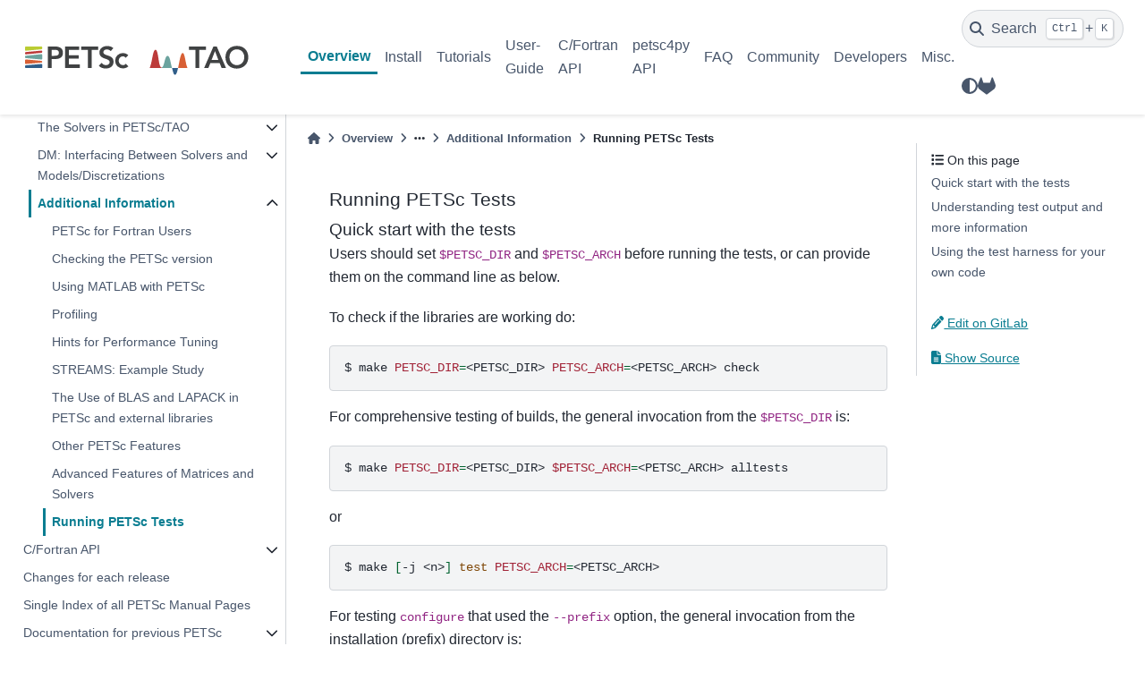

--- FILE ---
content_type: text/html; charset=utf-8
request_url: https://petsc.org/release/manual/tests/
body_size: 54116
content:

<!DOCTYPE html>


<html lang="en" data-content_root="../../" >

  <head>
    <meta charset="utf-8" />
    <meta name="viewport" content="width=device-width, initial-scale=1.0" /><meta name="viewport" content="width=device-width, initial-scale=1" />

    <title>Running PETSc Tests &#8212; PETSc 3.24.3 documentation</title>
  
  
  
  <script data-cfasync="false">
    document.documentElement.dataset.mode = localStorage.getItem("mode") || "";
    document.documentElement.dataset.theme = localStorage.getItem("theme") || "light";
  </script>
  
  <!-- Loaded before other Sphinx assets -->
  <link href="../../_static/styles/theme.css?digest=bd9e20870c6007c4c509" rel="stylesheet" />
<link href="../../_static/styles/bootstrap.css?digest=bd9e20870c6007c4c509" rel="stylesheet" />
<link href="../../_static/styles/pydata-sphinx-theme.css?digest=bd9e20870c6007c4c509" rel="stylesheet" />

  
  <link href="../../_static/vendor/fontawesome/6.5.1/css/all.min.css?digest=bd9e20870c6007c4c509" rel="stylesheet" />
  <link rel="preload" as="font" type="font/woff2" crossorigin href="../../_static/vendor/fontawesome/6.5.1/webfonts/fa-solid-900.woff2" />
<link rel="preload" as="font" type="font/woff2" crossorigin href="../../_static/vendor/fontawesome/6.5.1/webfonts/fa-brands-400.woff2" />
<link rel="preload" as="font" type="font/woff2" crossorigin href="../../_static/vendor/fontawesome/6.5.1/webfonts/fa-regular-400.woff2" />

    <link rel="stylesheet" type="text/css" href="../../_static/pygments.css?v=8f2a1f02" />
    <link rel="stylesheet" type="text/css" href="../../_static/copybutton.css?v=76b2166b" />
    <link rel="stylesheet" type="text/css" href="../../_static/sphinx-design.min.css?v=87e54e7c" />
    <link rel="stylesheet" type="text/css" href="https://cdn.jsdelivr.net/npm/katex@0.16.10/dist/katex.min.css" />
    <link rel="stylesheet" type="text/css" href="../../_static/katex-math.css?v=91adb8b6" />
    <link rel="stylesheet" type="text/css" href="../../_static/css/custom.css?v=dbe1606d" />
  
  <!-- Pre-loaded scripts that we'll load fully later -->
  <link rel="preload" as="script" href="../../_static/scripts/bootstrap.js?digest=bd9e20870c6007c4c509" />
<link rel="preload" as="script" href="../../_static/scripts/pydata-sphinx-theme.js?digest=bd9e20870c6007c4c509" />
  <script src="../../_static/vendor/fontawesome/6.5.1/js/all.min.js?digest=bd9e20870c6007c4c509"></script>

    <script src="../../_static/documentation_options.js?v=226c7242"></script>
    <script src="../../_static/doctools.js?v=9a2dae69"></script>
    <script src="../../_static/sphinx_highlight.js?v=dc90522c"></script>
    <script src="../../_static/clipboard.min.js?v=a7894cd8"></script>
    <script src="../../_static/copybutton.js?v=a56c686a"></script>
    <script src="../../_static/design-tabs.js?v=f930bc37"></script>
    <script src="../../_static/katex.min.js?v=be8ff15f"></script>
    <script src="../../_static/auto-render.min.js?v=ad136472"></script>
    <script src="../../_static/katex_autorenderer.js?v=bebc588a"></script>
    <script>DOCUMENTATION_OPTIONS.pagename = 'manual/tests';</script>
    <link rel="icon" href="../../_static/petsc_favicon.png"/>
    <link rel="index" title="Index" href="../../genindex/" />
    <link rel="search" title="Search" href="../../search/" />
    <link rel="next" title="C/Fortran API" href="../../manualpages/" />
    <link rel="prev" title="Advanced Features of Matrices and Solvers" href="../advanced/" />
  <meta name="viewport" content="width=device-width, initial-scale=1"/>
  <meta name="docsearch:language" content="en"/>
    <meta name="docbuild:last-update" content="2026-01-27T04:21:57-0600 (v3.24.3-28-g3e794851c7b0)"/>
  </head>
  
  
  <body data-bs-spy="scroll" data-bs-target=".bd-toc-nav" data-offset="180" data-bs-root-margin="0px 0px -60%" data-default-mode="">

  
  
  <a id="pst-skip-link" class="skip-link" href="#main-content">Skip to main content</a>
  
  <div id="pst-scroll-pixel-helper"></div>

  
  <button type="button" class="btn rounded-pill" id="pst-back-to-top">
    <i class="fa-solid fa-arrow-up"></i>
    Back to top
  </button>

  
  <input type="checkbox"
          class="sidebar-toggle"
          name="__primary"
          id="__primary"/>
  <label class="overlay overlay-primary" for="__primary"></label>
  
  <input type="checkbox"
          class="sidebar-toggle"
          name="__secondary"
          id="__secondary"/>
  <label class="overlay overlay-secondary" for="__secondary"></label>
  
  <div class="search-button__wrapper">
    <div class="search-button__overlay"></div>
    <div class="search-button__search-container">
<form class="bd-search d-flex align-items-center"
      action="../../search/"
      method="get">
  <i class="fa-solid fa-magnifying-glass"></i>
  <input type="search"
         class="form-control"
         name="q"
         id="search-input"
         placeholder="Search the docs ..."
         aria-label="Search the docs ..."
         autocomplete="off"
         autocorrect="off"
         autocapitalize="off"
         spellcheck="false"/>
  <span class="search-button__kbd-shortcut"><kbd class="kbd-shortcut__modifier">Ctrl</kbd>+<kbd>K</kbd></span>
</form></div>
  </div>

  <header>
  
    <div class="bd-header navbar navbar-expand-lg bd-navbar">
<div class="bd-header__inner bd-page-width">
  <label class="sidebar-toggle primary-toggle" for="__primary">
    <span class="fa-solid fa-bars"></span>
  </label>
  
  
  <div class="col-lg-3 navbar-header-items__start">
    
      <div class="navbar-item">

  

<a class="navbar-brand logo" href="../../">
  
  
  
  
  
    
    
      
    
    
    <img src="../../_static/PETSc-TAO_RGB.svg" class="logo__image only-light" alt="PETSc 3.24.3 documentation - Home"/>
    <script>document.write(`<img src="../../_static/PETSc-TAO_RGB_white.svg" class="logo__image only-dark" alt="PETSc 3.24.3 documentation - Home"/>`);</script>
  
  
</a></div>
    
  </div>
  
  <div class="col-lg-9 navbar-header-items">
    
    <div class="me-auto navbar-header-items__center">
      
        <div class="navbar-item">
<nav class="navbar-nav">
  <ul class="bd-navbar-elements navbar-nav">
    
                    <li class="nav-item current active">
                      <a class="nav-link nav-internal" href="../../overview/">
                        Overview
                      </a>
                    </li>
                

                    <li class="nav-item">
                      <a class="nav-link nav-internal" href="../../install/">
                        Install
                      </a>
                    </li>
                

                    <li class="nav-item">
                      <a class="nav-link nav-internal" href="../../tutorials/">
                        Tutorials
                      </a>
                    </li>
                

                    <li class="nav-item">
                      <a class="nav-link nav-internal" href="../">
                        User-Guide
                      </a>
                    </li>
                

                    <li class="nav-item">
                      <a class="nav-link nav-internal" href="../../manualpages/">
                        C/Fortran API
                      </a>
                    </li>
                

                    <li class="nav-item">
                      <a class="nav-link nav-internal" href="../../petsc4py/">
                        petsc4py API
                      </a>
                    </li>
                

                    <li class="nav-item">
                      <a class="nav-link nav-internal" href="../../faq/">
                        FAQ
                      </a>
                    </li>
                

                    <li class="nav-item">
                      <a class="nav-link nav-internal" href="../../community/">
                        Community
                      </a>
                    </li>
                

                    <li class="nav-item">
                      <a class="nav-link nav-internal" href="../../developers/">
                        Developers
                      </a>
                    </li>
                

                    <li class="nav-item">
                      <a class="nav-link nav-internal" href="../../miscellaneous/">
                        Misc.
                      </a>
                    </li>
                
  </ul>
</nav></div>
      
    </div>
    
    
    <div class="navbar-header-items__end">
      
        <div class="navbar-item navbar-persistent--container">
          

 <script>
 document.write(`
   <button class="btn navbar-btn search-button-field search-button__button" title="Search" aria-label="Search" data-bs-placement="bottom" data-bs-toggle="tooltip">
    <i class="fa-solid fa-magnifying-glass"></i>
    <span class="search-button__default-text">Search</span>
    <span class="search-button__kbd-shortcut"><kbd class="kbd-shortcut__modifier">Ctrl</kbd>+<kbd class="kbd-shortcut__modifier">K</kbd></span>
   </button>
 `);
 </script>
        </div>
      
      
        <div class="navbar-item">

<script>
document.write(`
  <button class="btn btn-sm navbar-btn theme-switch-button" title="light/dark" aria-label="light/dark" data-bs-placement="bottom" data-bs-toggle="tooltip">
    <span class="theme-switch nav-link" data-mode="light"><i class="fa-solid fa-sun fa-lg"></i></span>
    <span class="theme-switch nav-link" data-mode="dark"><i class="fa-solid fa-moon fa-lg"></i></span>
    <span class="theme-switch nav-link" data-mode="auto"><i class="fa-solid fa-circle-half-stroke fa-lg"></i></span>
  </button>
`);
</script></div>
      
        <div class="navbar-item"><ul class="navbar-icon-links navbar-nav"
    aria-label="Icon Links">
        <li class="nav-item">
          
          
          
          
          
          
          
          
          <a href="https://gitlab.com/petsc/petsc" title="GitLab" class="nav-link" rel="noopener" target="_blank" data-bs-toggle="tooltip" data-bs-placement="bottom"><span><i class="fab fa-gitlab fa-lg" aria-hidden="true"></i></span>
            <span class="sr-only">GitLab</span></a>
        </li>
</ul></div>
      
    </div>
    
  </div>
  
  
    <div class="navbar-persistent--mobile">

 <script>
 document.write(`
   <button class="btn navbar-btn search-button-field search-button__button" title="Search" aria-label="Search" data-bs-placement="bottom" data-bs-toggle="tooltip">
    <i class="fa-solid fa-magnifying-glass"></i>
    <span class="search-button__default-text">Search</span>
    <span class="search-button__kbd-shortcut"><kbd class="kbd-shortcut__modifier">Ctrl</kbd>+<kbd class="kbd-shortcut__modifier">K</kbd></span>
   </button>
 `);
 </script>
    </div>
  

  
    <label class="sidebar-toggle secondary-toggle" for="__secondary" tabindex="0">
      <span class="fa-solid fa-outdent"></span>
    </label>
  
</div>

    </div>
  
  </header>

  <div class="bd-container">
    <div class="bd-container__inner bd-page-width">
      
      
      
      <div class="bd-sidebar-primary bd-sidebar">
        

  
  <div class="sidebar-header-items sidebar-primary__section">
    
    
      <div class="sidebar-header-items__center">
        
          <div class="navbar-item">
<nav class="navbar-nav">
  <ul class="bd-navbar-elements navbar-nav">
    
                    <li class="nav-item current active">
                      <a class="nav-link nav-internal" href="../../overview/">
                        Overview
                      </a>
                    </li>
                

                    <li class="nav-item">
                      <a class="nav-link nav-internal" href="../../install/">
                        Install
                      </a>
                    </li>
                

                    <li class="nav-item">
                      <a class="nav-link nav-internal" href="../../tutorials/">
                        Tutorials
                      </a>
                    </li>
                

                    <li class="nav-item">
                      <a class="nav-link nav-internal" href="../">
                        User-Guide
                      </a>
                    </li>
                

                    <li class="nav-item">
                      <a class="nav-link nav-internal" href="../../manualpages/">
                        C/Fortran API
                      </a>
                    </li>
                

                    <li class="nav-item">
                      <a class="nav-link nav-internal" href="../../petsc4py/">
                        petsc4py API
                      </a>
                    </li>
                

                    <li class="nav-item">
                      <a class="nav-link nav-internal" href="../../faq/">
                        FAQ
                      </a>
                    </li>
                

                    <li class="nav-item">
                      <a class="nav-link nav-internal" href="../../community/">
                        Community
                      </a>
                    </li>
                

                    <li class="nav-item">
                      <a class="nav-link nav-internal" href="../../developers/">
                        Developers
                      </a>
                    </li>
                

                    <li class="nav-item">
                      <a class="nav-link nav-internal" href="../../miscellaneous/">
                        Misc.
                      </a>
                    </li>
                
  </ul>
</nav></div>
        
      </div>
    
    
    
      <div class="sidebar-header-items__end">
        
          <div class="navbar-item">

<script>
document.write(`
  <button class="btn btn-sm navbar-btn theme-switch-button" title="light/dark" aria-label="light/dark" data-bs-placement="bottom" data-bs-toggle="tooltip">
    <span class="theme-switch nav-link" data-mode="light"><i class="fa-solid fa-sun fa-lg"></i></span>
    <span class="theme-switch nav-link" data-mode="dark"><i class="fa-solid fa-moon fa-lg"></i></span>
    <span class="theme-switch nav-link" data-mode="auto"><i class="fa-solid fa-circle-half-stroke fa-lg"></i></span>
  </button>
`);
</script></div>
        
          <div class="navbar-item"><ul class="navbar-icon-links navbar-nav"
    aria-label="Icon Links">
        <li class="nav-item">
          
          
          
          
          
          
          
          
          <a href="https://gitlab.com/petsc/petsc" title="GitLab" class="nav-link" rel="noopener" target="_blank" data-bs-toggle="tooltip" data-bs-placement="bottom"><span><i class="fab fa-gitlab fa-lg" aria-hidden="true"></i></span>
            <span class="sr-only">GitLab</span></a>
        </li>
</ul></div>
        
      </div>
    
  </div>
  
    <div class="sidebar-primary-items__start sidebar-primary__section">
        <div class="sidebar-primary-item">
<nav class="bd-docs-nav bd-links"
     aria-label="Section Navigation">
  <p class="bd-links__title" role="heading" aria-level="1">Section Navigation</p>
  <div class="bd-toc-item navbar-nav"><ul class="current nav bd-sidenav">
<li class="toctree-l1"><a class="reference internal" href="../../overview/nutshell/">PETSc in a nutshell</a></li>
<li class="toctree-l1"><a class="reference internal" href="../../overview/features/">Supported Systems</a></li>

<li class="toctree-l1"><a class="reference internal" href="../../overview/gpu_roadmap/">GPU Support Roadmap</a></li>
<li class="toctree-l1"><a class="reference internal" href="../../overview/vector_table/">Summary of Vector Types Available In PETSc</a></li>
<li class="toctree-l1"><a class="reference internal" href="../../overview/matrix_table/">Summary of Matrix Types Available In PETSc</a></li>
<li class="toctree-l1"><a class="reference internal" href="../../overview/linear_solve_table/">Summary of Sparse Linear Solvers Available In PETSc</a></li>
<li class="toctree-l1"><a class="reference internal" href="../../overview/nonlinear_solve_table/">Summary of Nonlinear Solvers Available In PETSc</a></li>
<li class="toctree-l1"><a class="reference internal" href="../../overview/integrator_table/">Summary of Time Integrators Available In PETSc</a></li>
<li class="toctree-l1"><a class="reference internal" href="../../overview/tao_solve_table/">Summary of Tao Solvers</a></li>
<li class="toctree-l1"><a class="reference internal" href="../../overview/discrete_table/">Summary of Discretization Management Systems</a></li>
<li class="toctree-l1"><a class="reference internal" href="../../overview/plex_transform_table/">Summary of Unstructured Mesh Transformations</a></li>
<li class="toctree-l1 current active has-children"><a class="reference internal" href="../">User-Guide</a><input checked="" class="toctree-checkbox" id="toctree-checkbox-1" name="toctree-checkbox-1" type="checkbox"/><label class="toctree-toggle" for="toctree-checkbox-1"><i class="fa-solid fa-chevron-down"></i></label><ul class="current">
<li class="toctree-l2 has-children"><a class="reference internal" href="../introduction/">Introduction to PETSc</a><input class="toctree-checkbox" id="toctree-checkbox-2" name="toctree-checkbox-2" type="checkbox"/><label class="toctree-toggle" for="toctree-checkbox-2"><i class="fa-solid fa-chevron-down"></i></label><ul>
<li class="toctree-l3"><a class="reference internal" href="../about_this_manual/">About This Manual</a></li>
<li class="toctree-l3"><a class="reference internal" href="../getting_started/">Getting Started</a></li>






</ul>
</li>
<li class="toctree-l2 has-children"><a class="reference internal" href="../programming/">The Solvers in PETSc/TAO</a><input class="toctree-checkbox" id="toctree-checkbox-3" name="toctree-checkbox-3" type="checkbox"/><label class="toctree-toggle" for="toctree-checkbox-3"><i class="fa-solid fa-chevron-down"></i></label><ul>
<li class="toctree-l3"><a class="reference internal" href="../vec/">Vectors and Parallel Data</a></li>

<li class="toctree-l3"><a class="reference internal" href="../mat/">Matrices</a></li>
<li class="toctree-l3"><a class="reference internal" href="../ksp/">KSP: Linear System Solvers</a></li>
<li class="toctree-l3"><a class="reference internal" href="../snes/">SNES: Nonlinear Solvers</a></li>
<li class="toctree-l3"><a class="reference internal" href="../ts/">TS: Scalable ODE and DAE Solvers</a></li>

<li class="toctree-l3"><a class="reference internal" href="../tao/">TAO: Optimization Solvers</a></li>
<li class="toctree-l3"><a class="reference internal" href="../regressor/">PetscRegressor: Regression Solvers</a></li>
</ul>
</li>
<li class="toctree-l2 has-children"><a class="reference internal" href="../dm/">DM: Interfacing Between Solvers and Models/Discretizations</a><input class="toctree-checkbox" id="toctree-checkbox-4" name="toctree-checkbox-4" type="checkbox"/><label class="toctree-toggle" for="toctree-checkbox-4"><i class="fa-solid fa-chevron-down"></i></label><ul>
<li class="toctree-l3"><a class="reference internal" href="../dmbase/">DM Basics</a></li>
<li class="toctree-l3"><a class="reference internal" href="../section/">PetscSection: Connecting Grids to Data</a></li>
<li class="toctree-l3"><a class="reference internal" href="../dmplex/">DMPlex: Unstructured Grids</a></li>
<li class="toctree-l3"><a class="reference internal" href="../dmstag/">DMSTAG: Staggered, Structured Grid</a></li>
<li class="toctree-l3"><a class="reference internal" href="../dmnetwork/">Networks</a></li>
<li class="toctree-l3"><a class="reference internal" href="../dt/">PetscDT: Discretization Technology in PETSc</a></li>
<li class="toctree-l3"><a class="reference internal" href="../fe/">PetscFE: Finite Element Infrastructure in PETSc</a></li>
</ul>
</li>
<li class="toctree-l2 current active has-children"><a class="reference internal" href="../additional/">Additional Information</a><input checked="" class="toctree-checkbox" id="toctree-checkbox-5" name="toctree-checkbox-5" type="checkbox"/><label class="toctree-toggle" for="toctree-checkbox-5"><i class="fa-solid fa-chevron-down"></i></label><ul class="current">
<li class="toctree-l3"><a class="reference internal" href="../fortran/">PETSc for Fortran Users</a></li>
<li class="toctree-l3"><a class="reference internal" href="../versionchecking/">Checking the PETSc version</a></li>
<li class="toctree-l3"><a class="reference internal" href="../matlab/">Using MATLAB with PETSc</a></li>
<li class="toctree-l3"><a class="reference internal" href="../profiling/">Profiling</a></li>
<li class="toctree-l3"><a class="reference internal" href="../performance/">Hints for Performance Tuning</a></li>
<li class="toctree-l3"><a class="reference internal" href="../streams/">STREAMS: Example Study</a></li>
<li class="toctree-l3"><a class="reference internal" href="../blas-lapack/">The Use of BLAS and LAPACK in PETSc and external libraries</a></li>
<li class="toctree-l3"><a class="reference internal" href="../other/">Other PETSc Features</a></li>

<li class="toctree-l3"><a class="reference internal" href="../advanced/">Advanced Features of Matrices and Solvers</a></li>
<li class="toctree-l3 current active"><a class="current reference internal" href="#">Running PETSc Tests</a></li>
</ul>
</li>
</ul>
</li>
<li class="toctree-l1 has-children"><a class="reference internal" href="../../manualpages/">C/Fortran API</a><input class="toctree-checkbox" id="toctree-checkbox-6" name="toctree-checkbox-6" type="checkbox"/><label class="toctree-toggle" for="toctree-checkbox-6"><i class="fa-solid fa-chevron-down"></i></label><ul>
<li class="toctree-l2 has-children"><a class="reference internal" href="../../manualpages/Vector/">Vectors and Index Sets</a><input class="toctree-checkbox" id="toctree-checkbox-7" name="toctree-checkbox-7" type="checkbox"/><label class="toctree-toggle" for="toctree-checkbox-7"><i class="fa-solid fa-chevron-down"></i></label><ul>
<li class="toctree-l3"><a class="reference internal" href="../../manualpages/Vec/">Vector Operations (Vec)</a></li>
<li class="toctree-l3"><a class="reference internal" href="../../manualpages/IS/">Index sets (IS)</a></li>
</ul>
</li>
<li class="toctree-l2 has-children"><a class="reference internal" href="../../manualpages/Matrix/">Matrices and Matrix Operations</a><input class="toctree-checkbox" id="toctree-checkbox-8" name="toctree-checkbox-8" type="checkbox"/><label class="toctree-toggle" for="toctree-checkbox-8"><i class="fa-solid fa-chevron-down"></i></label><ul>
<li class="toctree-l3"><a class="reference internal" href="../../manualpages/Mat/">Matrix Operations (Mat)</a></li>
<li class="toctree-l3"><a class="reference internal" href="../../manualpages/MatGraphOperations/">Matrix colorings (MatColoring), orderings (MatOrdering), partitionings (MatPartitioning), and coarsening (MatCoarsen)</a></li>
<li class="toctree-l3"><a class="reference internal" href="../../manualpages/MatFD/">Finite difference computation of Jacobians (MatFD)</a></li>
</ul>
</li>
<li class="toctree-l2 has-children"><a class="reference internal" href="../../manualpages/DataLayout/">Data Layout and Communication</a><input class="toctree-checkbox" id="toctree-checkbox-9" name="toctree-checkbox-9" type="checkbox"/><label class="toctree-toggle" for="toctree-checkbox-9"><i class="fa-solid fa-chevron-down"></i></label><ul>
<li class="toctree-l3"><a class="reference internal" href="../../manualpages/PetscSF/">Star Forest Communication (PetscSF)</a></li>
<li class="toctree-l3"><a class="reference internal" href="../../manualpages/PetscSection/">Section Data Layout (PetscSection)</a></li>
<li class="toctree-l3"><a class="reference internal" href="../../manualpages/AO/">Application Orderings (AO)</a></li>
</ul>
</li>
<li class="toctree-l2 has-children"><a class="reference internal" href="../../manualpages/DataManagement/">Data Management between Vec and Mat, and Distributed Mesh Data Structures</a><input class="toctree-checkbox" id="toctree-checkbox-10" name="toctree-checkbox-10" type="checkbox"/><label class="toctree-toggle" for="toctree-checkbox-10"><i class="fa-solid fa-chevron-down"></i></label><ul>
<li class="toctree-l3"><a class="reference internal" href="../../manualpages/DM/">Data Management (DM)</a></li>
<li class="toctree-l3"><a class="reference internal" href="../../manualpages/DMDA/">Structured Grids (DMDA)</a></li>
<li class="toctree-l3"><a class="reference internal" href="../../manualpages/DMStag/">Staggered, Structured Grids (DMSTAG)</a></li>
<li class="toctree-l3"><a class="reference internal" href="../../manualpages/DMPlex/">Unstructured Grids and Cell Complexes (DMPLEX)</a></li>
<li class="toctree-l3"><a class="reference internal" href="../../manualpages/DMNetwork/">Graphs and Networks (DMNETWORK)</a></li>
<li class="toctree-l3"><a class="reference internal" href="../../manualpages/DMForest/">A Forest of Trees and Structured Adaptive Refinement (DMFOREST)</a></li>
<li class="toctree-l3"><a class="reference internal" href="../../manualpages/DMPatch/">Sequences of parallel mesh patches (DMPATCH)</a></li>
<li class="toctree-l3"><a class="reference internal" href="../../manualpages/DMSwarm/">Particle Discretizations (DMSWARM)</a></li>
<li class="toctree-l3"><a class="reference internal" href="../../manualpages/DMMOAB/">MOAB Mesh Representation (DMMOAB)</a></li>
<li class="toctree-l3"><a class="reference internal" href="../../manualpages/DMLabel/">Selecting Parts of Meshes (DMLabel)</a></li>
<li class="toctree-l3"><a class="reference internal" href="../../manualpages/DMPRODUCT/">Tensor products of meshes (DMRODUCT)</a></li>
<li class="toctree-l3"><a class="reference internal" href="../../manualpages/DMComposite/">DMComposite</a></li>
</ul>
</li>
<li class="toctree-l2 has-children"><a class="reference internal" href="../../manualpages/Discretization/">Discretization and Function Spaces</a><input class="toctree-checkbox" id="toctree-checkbox-11" name="toctree-checkbox-11" type="checkbox"/><label class="toctree-toggle" for="toctree-checkbox-11"><i class="fa-solid fa-chevron-down"></i></label><ul>
<li class="toctree-l3"><a class="reference internal" href="../../manualpages/DT/">Discretization Technology and Quadrature (DT)</a></li>
<li class="toctree-l3"><a class="reference internal" href="../../manualpages/SPACE/">Function Spaces (PetscSpace)</a></li>
<li class="toctree-l3"><a class="reference internal" href="../../manualpages/DUALSPACE/">Dual Spaces (PetscDualSpace)</a></li>
<li class="toctree-l3"><a class="reference internal" href="../../manualpages/FE/">Finite Elements (PetscFE)</a></li>
<li class="toctree-l3"><a class="reference internal" href="../../manualpages/FV/">Finite Volumes (PetscFV)</a></li>
<li class="toctree-l3"><a class="reference internal" href="../../manualpages/PF/">Defining your own mathematical functions (PF)</a></li>
<li class="toctree-l3"><a class="reference internal" href="../../manualpages/LANDAU/">Landau Collision Operator</a></li>
</ul>
</li>
<li class="toctree-l2 has-children"><a class="reference internal" href="../../manualpages/LinearSolvers/">Linear Solvers and Preconditioners</a><input class="toctree-checkbox" id="toctree-checkbox-12" name="toctree-checkbox-12" type="checkbox"/><label class="toctree-toggle" for="toctree-checkbox-12"><i class="fa-solid fa-chevron-down"></i></label><ul>
<li class="toctree-l3"><a class="reference internal" href="../../manualpages/KSP/">Linear Solvers and Krylov Methods (KSP)</a></li>
<li class="toctree-l3"><a class="reference internal" href="../../manualpages/PC/">Preconditioners (PC)</a></li>
</ul>
</li>
<li class="toctree-l2 has-children"><a class="reference internal" href="../../manualpages/NonlinearSolvers/">Nonlinear Solvers</a><input class="toctree-checkbox" id="toctree-checkbox-13" name="toctree-checkbox-13" type="checkbox"/><label class="toctree-toggle" for="toctree-checkbox-13"><i class="fa-solid fa-chevron-down"></i></label><ul>
<li class="toctree-l3"><a class="reference internal" href="../../manualpages/SNES/">Nonlinear Solvers (SNES)</a></li>
<li class="toctree-l3"><a class="reference internal" href="../../manualpages/SNESFAS/">Full Approximation Scheme (FAS) nonlinear multigrid</a></li>
</ul>
</li>
<li class="toctree-l2 has-children"><a class="reference internal" href="../../manualpages/Timestepping/">Forward and Adjoint Timestepping</a><input class="toctree-checkbox" id="toctree-checkbox-14" name="toctree-checkbox-14" type="checkbox"/><label class="toctree-toggle" for="toctree-checkbox-14"><i class="fa-solid fa-chevron-down"></i></label><ul>
<li class="toctree-l3"><a class="reference internal" href="../../manualpages/TS/">Time Stepping ODE and DAE Solvers (TS)</a></li>
<li class="toctree-l3"><a class="reference internal" href="../../manualpages/Sensitivity/">Sensitivity Analysis for ODE and DAE</a></li>
<li class="toctree-l3"><a class="reference internal" href="../../manualpages/Characteristic/">Semi-Lagrangian Solves using the Method of Characteristics</a></li>
</ul>
</li>
<li class="toctree-l2 has-children"><a class="reference internal" href="../../manualpages/Optimization/">Optimization</a><input class="toctree-checkbox" id="toctree-checkbox-15" name="toctree-checkbox-15" type="checkbox"/><label class="toctree-toggle" for="toctree-checkbox-15"><i class="fa-solid fa-chevron-down"></i></label><ul>
<li class="toctree-l3"><a class="reference internal" href="../../manualpages/Tao/">Optimization Solvers (Tao)</a></li>
<li class="toctree-l3"><a class="reference internal" href="../../manualpages/TaoLineSearch/">Optimization Line Search (TaoLineSearch)</a></li>
</ul>
</li>
<li class="toctree-l2 has-children"><a class="reference internal" href="../../manualpages/MachineLearning/">Machine Learning</a><input class="toctree-checkbox" id="toctree-checkbox-16" name="toctree-checkbox-16" type="checkbox"/><label class="toctree-toggle" for="toctree-checkbox-16"><i class="fa-solid fa-chevron-down"></i></label><ul>
<li class="toctree-l3"><a class="reference internal" href="../../manualpages/PetscRegressor/">Regression Analysis and Classification (PetscRegressor)</a></li>
</ul>
</li>
<li class="toctree-l2 has-children"><a class="reference internal" href="../../manualpages/Visualization/">Graphics and Visualization</a><input class="toctree-checkbox" id="toctree-checkbox-17" name="toctree-checkbox-17" type="checkbox"/><label class="toctree-toggle" for="toctree-checkbox-17"><i class="fa-solid fa-chevron-down"></i></label><ul>
<li class="toctree-l3"><a class="reference internal" href="../../manualpages/Draw/">Graphics (Draw)</a></li>
<li class="toctree-l3"><a class="reference internal" href="../../manualpages/Viewer/">Viewing Objects (Viewer)</a></li>
</ul>
</li>
<li class="toctree-l2 has-children"><a class="reference internal" href="../../manualpages/System/">System Routines, Profiling, Data Structures</a><input class="toctree-checkbox" id="toctree-checkbox-18" name="toctree-checkbox-18" type="checkbox"/><label class="toctree-toggle" for="toctree-checkbox-18"><i class="fa-solid fa-chevron-down"></i></label><ul>
<li class="toctree-l3"><a class="reference internal" href="../../manualpages/Sys/">PETSc Options, IO, and System Utilities</a></li>
<li class="toctree-l3"><a class="reference internal" href="../../manualpages/PetscH/">Hash Tables</a></li>
<li class="toctree-l3"><a class="reference internal" href="../../manualpages/Log/">Profiling and Logging</a></li>
<li class="toctree-l3"><a class="reference internal" href="../../manualpages/Device/">Device</a></li>
<li class="toctree-l3"><a class="reference internal" href="../../manualpages/Matlab/">Matlab</a></li>
<li class="toctree-l3"><a class="reference internal" href="../../manualpages/Bag/">Bag</a></li>
<li class="toctree-l3"><a class="reference internal" href="../../manualpages/BM/">Benchmarks (BM)</a></li>
</ul>
</li>
<li class="toctree-l2"><a class="reference internal" href="../../changes/">Changes for each release</a></li>
<li class="toctree-l2"><a class="reference internal" href="../../manualpages/singleindex/">Single Index of all PETSc Manual Pages</a></li>
</ul>
</li>
<li class="toctree-l1"><a class="reference internal" href="../../changes/">Changes for each release</a></li>
<li class="toctree-l1"><a class="reference internal" href="../../manualpages/singleindex/">Single Index of all PETSc Manual Pages</a></li>
<li class="toctree-l1 has-children"><a class="reference internal" href="../../overview/previous_release_docs/">Documentation for previous PETSc releases</a><input class="toctree-checkbox" id="toctree-checkbox-19" name="toctree-checkbox-19" type="checkbox"/><label class="toctree-toggle" for="toctree-checkbox-19"><i class="fa-solid fa-chevron-down"></i></label><ul>
<li class="toctree-l2"><a class="reference external" href="https://web.cels.anl.gov/projects/petsc/vault/petsc-3.23/docs"> 3.23</a></li>
<li class="toctree-l2"><a class="reference external" href="https://web.cels.anl.gov/projects/petsc/vault/petsc-3.22/docs"> 3.22</a></li>
<li class="toctree-l2"><a class="reference external" href="https://web.cels.anl.gov/projects/petsc/vault/petsc-3.21/docs"> 3.21</a></li>
<li class="toctree-l2"><a class="reference external" href="https://web.cels.anl.gov/projects/petsc/vault/petsc-3.20/docs"> 3.20</a></li>
<li class="toctree-l2"><a class="reference external" href="https://web.cels.anl.gov/projects/petsc/vault/petsc-3.19/docs"> 3.19</a></li>
<li class="toctree-l2"><a class="reference external" href="https://web.cels.anl.gov/projects/petsc/vault/petsc-3.18/docs"> 3.18</a></li>
<li class="toctree-l2"><a class="reference external" href="https://web.cels.anl.gov/projects/petsc/vault/petsc-3.17/docs"> 3.17</a></li>
<li class="toctree-l2"><a class="reference external" href="https://web.cels.anl.gov/projects/petsc/vault/petsc-3.16/docs"> 3.16</a></li>
<li class="toctree-l2"><a class="reference external" href="https://web.cels.anl.gov/projects/petsc/vault/petsc-3.15/docs"> 3.15</a></li>
<li class="toctree-l2"><a class="reference external" href="https://web.cels.anl.gov/projects/petsc/vault/petsc-3.14/docs"> 3.14</a></li>
<li class="toctree-l2"><a class="reference external" href="https://web.cels.anl.gov/projects/petsc/vault/petsc-3.13/docs"> 3.13</a></li>
<li class="toctree-l2"><a class="reference external" href="https://web.cels.anl.gov/projects/petsc/vault/petsc-3.12/docs"> 3.12</a></li>
<li class="toctree-l2"><a class="reference external" href="https://web.cels.anl.gov/projects/petsc/vault/petsc-3.11/docs"> 3.11</a></li>
<li class="toctree-l2"><a class="reference external" href="https://web.cels.anl.gov/projects/petsc/vault/petsc-3.10/docs"> 3.10</a></li>
<li class="toctree-l2"><a class="reference external" href="https://web.cels.anl.gov/projects/petsc/vault/petsc-3.9/docs"> 3.9</a></li>
<li class="toctree-l2"><a class="reference external" href="https://web.cels.anl.gov/projects/petsc/vault/petsc-3.8/docs"> 3.8</a></li>
<li class="toctree-l2"><a class="reference external" href="https://web.cels.anl.gov/projects/petsc/vault/petsc-3.7/docs"> 3.7</a></li>
<li class="toctree-l2"><a class="reference external" href="https://web.cels.anl.gov/projects/petsc/vault/petsc-3.6/docs"> 3.6</a></li>
<li class="toctree-l2"><a class="reference external" href="https://web.cels.anl.gov/projects/petsc/vault/petsc-3.5/docs"> 3.5</a></li>
<li class="toctree-l2"><a class="reference external" href="https://web.cels.anl.gov/projects/petsc/vault/petsc-3.4/docs"> 3.4</a></li>
<li class="toctree-l2"><a class="reference external" href="https://web.cels.anl.gov/projects/petsc/vault/petsc-3.3/docs"> 3.3</a></li>
</ul>
</li>
</ul>
</div>
</nav></div>
    </div>
  
  
  <div class="sidebar-primary-items__end sidebar-primary__section">
  </div>
  
  <div id="rtd-footer-container"></div>


      </div>
      
      <main id="main-content" class="bd-main">
        
        
          <div class="bd-content">
            <div class="bd-article-container">
              
              <div class="bd-header-article">
<div class="header-article-items header-article__inner">
  
    <div class="header-article-items__start">
      
        <div class="header-article-item">





<nav aria-label="Breadcrumb">
  <ul class="bd-breadcrumbs">
    
    <li class="breadcrumb-item breadcrumb-home">
      <a href="../../" class="nav-link" aria-label="Home">
        <i class="fa-solid fa-home"></i>
      </a>
    </li>
    
    <li class="breadcrumb-item"><a href="../../overview/" class="nav-link">Overview</a></li>
    
    
    <li class="breadcrumb-item"><i class="fa-solid fa-ellipsis"></i></li>
    
    
    <li class="breadcrumb-item"><a href="../additional/" class="nav-link">Additional Information</a></li>
    
    <li class="breadcrumb-item active" aria-current="page">Running PETSc Tests</li>
  </ul>
</nav>
</div>
      
    </div>
  
  
</div>
</div>
              
              
              
                
<div id="searchbox"></div>
                <article class="bd-article">
                  
  <section class="tex2jax_ignore mathjax_ignore" id="running-petsc-tests">
<span id="sec-runningtests"></span><h1>Running PETSc Tests<a class="headerlink" href="#running-petsc-tests" title="Link to this heading">#</a></h1>
<section id="quick-start-with-the-tests">
<h2>Quick start with the tests<a class="headerlink" href="#quick-start-with-the-tests" title="Link to this heading">#</a></h2>
<p>Users should set
<code class="docutils notranslate"><span class="pre">$PETSC_DIR</span></code> and <code class="docutils notranslate"><span class="pre">$PETSC_ARCH</span></code> before running the tests, or can
provide them on the command line as below.</p>
<p>To check if the libraries are working do:</p>
<div class="highlight-console notranslate"><div class="highlight"><pre><span></span><span class="gp">$ </span>make<span class="w"> </span><span class="nv">PETSC_DIR</span><span class="o">=</span>&lt;PETSC_DIR&gt;<span class="w"> </span><span class="nv">PETSC_ARCH</span><span class="o">=</span>&lt;PETSC_ARCH&gt;<span class="w"> </span>check
</pre></div>
</div>
<p>For comprehensive testing of builds, the general invocation from the <code class="docutils notranslate"><span class="pre">$PETSC_DIR</span></code> is:</p>
<div class="highlight-console notranslate"><div class="highlight"><pre><span></span><span class="gp">$ </span>make<span class="w"> </span><span class="nv">PETSC_DIR</span><span class="o">=</span>&lt;PETSC_DIR&gt;<span class="w"> </span><span class="nv">$PETSC_ARCH</span><span class="o">=</span>&lt;PETSC_ARCH&gt;<span class="w"> </span>alltests
</pre></div>
</div>
<p>or</p>
<div class="highlight-console notranslate"><div class="highlight"><pre><span></span><span class="gp">$ </span>make<span class="w"> </span><span class="o">[</span>-j<span class="w"> </span>&lt;n&gt;<span class="o">]</span><span class="w"> </span><span class="nb">test</span><span class="w"> </span><span class="nv">PETSC_ARCH</span><span class="o">=</span>&lt;PETSC_ARCH&gt;
</pre></div>
</div>
<p>For testing <code class="docutils notranslate"><span class="pre">configure</span></code> that used the <code class="docutils notranslate"><span class="pre">--prefix</span></code> option, the
general invocation from the installation (prefix) directory is:</p>
<div class="highlight-console notranslate"><div class="highlight"><pre><span></span><span class="gp">$ </span>make<span class="w"> </span><span class="o">[</span>-j<span class="w"> </span>&lt;n&gt;<span class="o">]</span><span class="w"> </span>-f<span class="w"> </span>share/petsc/examples/gmakefile.test<span class="w"> </span><span class="nb">test</span>
</pre></div>
</div>
<p>which will create/use the directories <code class="docutils notranslate"><span class="pre">tests/*</span></code> in the current directory for generated test files.
You may pass an additional argument <code class="docutils notranslate"><span class="pre">TESTDIR=mytests</span></code> to place these generated files elsewhere.</p>
<p>For a full list of options, use</p>
<div class="highlight-console notranslate"><div class="highlight"><pre><span></span><span class="gp">$ </span>make<span class="w"> </span>help-test
</pre></div>
</div>
</section>
<section id="understanding-test-output-and-more-information">
<h2>Understanding test output and more information<a class="headerlink" href="#understanding-test-output-and-more-information" title="Link to this heading">#</a></h2>
<p>Depending on your machine’s configuration running the full test suite
(above) can take from a few minutes to a couple hours. Note that
currently we do not have a mechanism for automatically running the test
suite on batch computer systems except to obtain an interactive compute
node (via the batch system) and run the tests on that node (this assumes
that the compilers are available on the interactive compute nodes.</p>
<p>The test reporting system classifies them according to the Test Anywhere
Protocal (TAP) <a class="footnote-reference brackets" href="#id2" id="id1" role="doc-noteref"><span class="fn-bracket">[</span>1<span class="fn-bracket">]</span></a>. In brief, the categories are</p>
<ul class="simple">
<li><p><code class="docutils notranslate"><span class="pre">ok</span></code> The test passed.</p></li>
<li><p><code class="docutils notranslate"><span class="pre">not</span> <span class="pre">ok</span></code> The test failed.</p></li>
<li><p><code class="docutils notranslate"><span class="pre">not</span> <span class="pre">ok</span> <span class="pre">#SKIP</span></code> The test was skipped, usually because build
requirements were not met (for example, an external solver library
was required, but PETSc was not <code class="docutils notranslate"><span class="pre">configure</span></code> for that library.)
compiled against it).</p></li>
<li><p><code class="docutils notranslate"><span class="pre">ok</span> <span class="pre">#TODO</span></code> The test is under development by the developers.</p></li>
</ul>
<p>The tests are a series of shell scripts, generated by information
contained within the test source file, that are invoked by the makefile
system. The tests are run in <code class="docutils notranslate"><span class="pre">$PETSC_DIR/$PETSC_ARCH/tests</span></code> with
the same directory as the source tree underneath. For testing installs,
the default location is <code class="docutils notranslate"><span class="pre">${PREFIX_DIR}/tests</span></code> but this can be changed
with the <code class="docutils notranslate"><span class="pre">TESTDIR</span></code> location. (See <a class="reference internal" href="../getting_started/#sec-directory"><span class="std std-ref">Directory Structure</span></a>). A
label is used to denote where it can be found within the source tree.
For example, test <code class="docutils notranslate"><span class="pre">vec_vec_tutorials-ex6</span></code>, which can be run e.g. with</p>
<div class="highlight-console notranslate"><div class="highlight"><pre><span></span><span class="gp">$ </span>make<span class="w"> </span><span class="nb">test</span><span class="w"> </span><span class="nv">search</span><span class="o">=</span><span class="s1">&#39;vec_vec_tutorials-ex6&#39;</span>
</pre></div>
</div>
<p>(see the discussion of <code class="docutils notranslate"><span class="pre">search</span></code> below), denotes the shell script:</p>
<div class="highlight-console notranslate"><div class="highlight"><pre><span></span><span class="gp">$ </span><span class="nv">$PETSC_DIR</span>/<span class="nv">$PETSC_ARCH</span>/tests/vec/vec/tutorials/runex6.sh
</pre></div>
</div>
<p>These shell scripts can be run independently in those directories, and
take arguments to show the commands run, change arguments, etc. Use the
<code class="docutils notranslate"><span class="pre">-h</span></code> option to the shell script to see these options.</p>
<p>Often, you want to run only a subset of tests. Our makefiles use
<code class="docutils notranslate"><span class="pre">gmake</span></code>’s wildcard syntax. In this syntax, <code class="docutils notranslate"><span class="pre">%</span></code> is a wild card
character and is passed in using the <code class="docutils notranslate"><span class="pre">search</span></code> argument. Two wildcard
characters cannot be used in a search, so the <code class="docutils notranslate"><span class="pre">searchin</span></code> argument is
used to provide the equivalent of <code class="docutils notranslate"><span class="pre">%pattern%</span></code> search. The default
examples have default arguments, and we often wish to test examples with
various arguments; we use the <code class="docutils notranslate"><span class="pre">argsearch</span></code> argument for these searches.
Like <code class="docutils notranslate"><span class="pre">searchin</span></code>, it does not use wildcards, but rather whether the
string is within the arguments.</p>
<p>Some examples are:</p>
<div class="highlight-console notranslate"><div class="highlight"><pre><span></span><span class="gp">$ </span>make<span class="w"> </span><span class="nb">test</span><span class="w"> </span><span class="nv">search</span><span class="o">=</span><span class="s1">&#39;ts*&#39;</span><span class="w">                      </span><span class="c1"># Run all <a href="../../manualpages/TS/TS/">TS</a> examples</span>
<span class="gp">$ </span>make<span class="w"> </span><span class="nb">test</span><span class="w"> </span><span class="nv">searchin</span><span class="o">=</span><span class="s1">&#39;tutorials&#39;</span><span class="w">              </span><span class="c1"># Run all tutorials</span>
<span class="gp">$ </span>make<span class="w"> </span><span class="nb">test</span><span class="w"> </span><span class="nv">search</span><span class="o">=</span><span class="s1">&#39;ts*&#39;</span><span class="w"> </span><span class="nv">searchin</span><span class="o">=</span><span class="s1">&#39;tutorials&#39;</span><span class="w"> </span><span class="c1"># Run all <a href="../../manualpages/TS/TS/">TS</a> tutorials</span>
<span class="gp">$ </span>make<span class="w"> </span><span class="nb">test</span><span class="w"> </span><span class="nv">argsearch</span><span class="o">=</span><span class="s1">&#39;cuda&#39;</span><span class="w">                  </span><span class="c1"># Run examples with cuda in arguments</span>
<span class="gp">$ </span>make<span class="w"> </span><span class="nb">test</span><span class="w"> </span>test-fail<span class="o">=</span><span class="s1">&#39;1&#39;</span>
<span class="gp">$ </span>make<span class="w"> </span><span class="nb">test</span><span class="w"> </span><span class="nv">query</span><span class="o">=</span><span class="s1">&#39;requires&#39;</span><span class="w"> </span><span class="nv">queryval</span><span class="o">=</span><span class="s1">&#39;*MPI_PROCESS_SHARED_MEMORY*&#39;</span>
</pre></div>
</div>
<p>It is useful before invoking the tests to see what targets will be run.
The <code class="docutils notranslate"><span class="pre">print-test</span></code> target helps with this:</p>
<div class="highlight-console notranslate"><div class="highlight"><pre><span></span><span class="gp">$ </span>make<span class="w"> </span>print-test<span class="w"> </span><span class="nv">argsearch</span><span class="o">=</span><span class="s1">&#39;cuda&#39;</span>
</pre></div>
</div>
<p>To see all of the test targets which would be run, this command can be
used:</p>
<div class="highlight-console notranslate"><div class="highlight"><pre><span></span><span class="gp">$ </span>make<span class="w"> </span>print-test
</pre></div>
</div>
<p>To learn more about the test system details, one can look at the
<a class="reference internal" href="../../developers/testing/"><span class="doc">the PETSc developers documentation</span></a>.</p>
</section>
<section id="using-the-test-harness-for-your-own-code">
<h2>Using the test harness for your own code<a class="headerlink" href="#using-the-test-harness-for-your-own-code" title="Link to this heading">#</a></h2>
<p>Select a package name, for example, <code class="docutils notranslate"><span class="pre">mypkg</span></code> and create a sub-directory with that name, say <code class="docutils notranslate"><span class="pre">/home/mine/mypackage/src/mypkg</span></code>.
In any sub-directory of that directory named <code class="docutils notranslate"><span class="pre">tests</span></code> or <code class="docutils notranslate"><span class="pre">tutorials</span></code> put a PETSc makefile, for example,
<code class="docutils notranslate"><span class="pre">src/ts/tutorials/makefile</span></code> and standalone test applications that the makefile can compile with, for example</p>
<div class="highlight-console notranslate"><div class="highlight"><pre><span></span><span class="gp">$ </span>make<span class="w"> </span>mytest
</pre></div>
</div>
<p>Include at the bottom of the test code a formatted comment indicating what tests should be run, see
<a class="reference internal" href="../../developers/testing/#test-harness"><span class="std std-ref">PETSc Testing System</span></a>. Also select a directory where you wish the tests to be compiled and run, say <code class="docutils notranslate"><span class="pre">/home/mine/mytests</span></code>.</p>
<p>You can build and run the tests with</p>
<div class="highlight-console notranslate"><div class="highlight"><pre><span></span><span class="gp">$ </span>make<span class="w"> </span>-f<span class="w"> </span><span class="si">${</span><span class="nv">PETSC_DIR</span><span class="si">}</span>/gmakefile.test<span class="w"> </span><span class="nv">TESTSRCDIR</span><span class="o">=</span>/home/mine/mypackage/src<span class="w"> </span><span class="nv">TESTDIR</span><span class="o">=</span>/home/mine/mytests<span class="w"> </span><span class="nv">pkgs</span><span class="o">=</span>mypkg
</pre></div>
</div>
<p>There is not yet a mechanism to have your test code also link against your library, contact us for ideas.</p>
</section>
</section>
<hr class="footnotes docutils" />
<aside class="footnote-list brackets">
<aside class="footnote brackets" id="id2" role="doc-footnote">
<span class="label"><span class="fn-bracket">[</span><a role="doc-backlink" href="#id1">1</a><span class="fn-bracket">]</span></span>
<p>See <a class="reference external" href="https://testanything.org/tap-specification.html">https://testanything.org/tap-specification.html</a></p>
</aside>
</aside>


                </article>
              
              
              
              
              
                <footer class="prev-next-footer">
                  
<div class="prev-next-area">
    <a class="left-prev"
       href="../advanced/"
       title="previous page">
      <i class="fa-solid fa-angle-left"></i>
      <div class="prev-next-info">
        <p class="prev-next-subtitle">previous</p>
        <p class="prev-next-title">Advanced Features of Matrices and Solvers</p>
      </div>
    </a>
    <a class="right-next"
       href="../../manualpages/"
       title="next page">
      <div class="prev-next-info">
        <p class="prev-next-subtitle">next</p>
        <p class="prev-next-title">C/Fortran API</p>
      </div>
      <i class="fa-solid fa-angle-right"></i>
    </a>
</div>
                </footer>
              
            </div>
            
            
              
                <div class="bd-sidebar-secondary bd-toc"><div class="sidebar-secondary-items sidebar-secondary__inner">


  <div class="sidebar-secondary-item">
<div
    id="pst-page-navigation-heading-2"
    class="page-toc tocsection onthispage">
    <i class="fa-solid fa-list"></i> On this page
  </div>
  <nav class="bd-toc-nav page-toc" aria-labelledby="pst-page-navigation-heading-2">
    <ul class="visible nav section-nav flex-column">
<li class="toc-h2 nav-item toc-entry"><a class="reference internal nav-link" href="#quick-start-with-the-tests">Quick start with the tests</a></li>
<li class="toc-h2 nav-item toc-entry"><a class="reference internal nav-link" href="#understanding-test-output-and-more-information">Understanding test output and more information</a></li>
<li class="toc-h2 nav-item toc-entry"><a class="reference internal nav-link" href="#using-the-test-harness-for-your-own-code">Using the test harness for your own code</a></li>
</ul>
  </nav></div>

  <div class="sidebar-secondary-item">

  
  <div class="tocsection editthispage">
    <a href="https://gitlab.com/petsc/petsc/-/edit/release/doc/manual/tests.md">
      <i class="fa-solid fa-pencil"></i>
      
      
        
          Edit on GitLab
        
      
    </a>
  </div>
</div>

  <div class="sidebar-secondary-item">

  <div class="tocsection sourcelink">
    <a href="../../_sources/manual/tests.md.txt">
      <i class="fa-solid fa-file-lines"></i> Show Source
    </a>
  </div>
</div>

</div></div>
              
            
          </div>
          <footer class="bd-footer-content">
            
          </footer>
        
      </main>
    </div>
  </div>
  
  <!-- Scripts loaded after <body> so the DOM is not blocked -->
  <script src="../../_static/scripts/bootstrap.js?digest=bd9e20870c6007c4c509"></script>
<script src="../../_static/scripts/pydata-sphinx-theme.js?digest=bd9e20870c6007c4c509"></script>

  <footer class="bd-footer">
<div class="bd-footer__inner bd-page-width">
  
    <div class="footer-items__start">
      
        <div class="footer-item">

  <p class="copyright">
    
      © Copyright 1991-2026, UChicago Argonne, LLC and the PETSc Development Team.
      <br/>
    
  </p>
</div>
      
        <div class="footer-item">

  <p class="sphinx-version">
    Created using <a href="https://www.sphinx-doc.org/">Sphinx</a> 7.3.7.
    <br/>
  </p>
</div>
      
    </div>
  
  
  
    <div class="footer-items__end">
      
        <div class="footer-item">
<p class="theme-version">
  Built with the <a href="https://pydata-sphinx-theme.readthedocs.io/en/stable/index.html">PyData Sphinx Theme</a> 0.15.1.
</p></div>
      
        <div class="footer-item"><p class="last-updated">
  Last updated on 2026-01-27T04:21:57-0600 (v3.24.3-28-g3e794851c7b0).
  <br/>
</p></div>
      
    </div>
  
</div>

  </footer>
  </body>
</html>

--- FILE ---
content_type: image/svg+xml
request_url: https://petsc.org/release/_static/PETSc-TAO_RGB_white.svg
body_size: 4675
content:
<svg xmlns="http://www.w3.org/2000/svg" viewBox="0 0 387.95 67.86"><defs><style>.cls-1{fill:#bacc33;}.cls-2{fill:#bc3b3a;}.cls-3{fill:#6ca39e;}.cls-4{fill:#d86035;}.cls-5{fill:#305e89;}.cls-6{fill:#fff;}.cls-7{fill:none;}</style></defs><title>PETSc-TAO_RGB_white</title><g id="PETSc"><path class="cls-1" d="M42.92,16.86H18.35A1.41,1.41,0,0,0,17,18.32v3.81a1.54,1.54,0,0,0,.48,1.12,1.23,1.23,0,0,0,1,.33L43,21.3a1.41,1.41,0,0,0,1.22-1.45V18.32A1.41,1.41,0,0,0,42.92,16.86Z"/><path class="cls-2" d="M17,27.15v.75A1.51,1.51,0,0,0,17.5,29a1.25,1.25,0,0,0,1,.33L43,26.91a1.4,1.4,0,0,0,1.21-1.45v-.58a1.49,1.49,0,0,0-.48-1.12,1.26,1.26,0,0,0-.85-.34h-.11L18.23,25.7A1.42,1.42,0,0,0,17,27.15Z"/><path class="cls-3" d="M17,32.93v.86a1.42,1.42,0,0,0,1.23,1.45l24.57,2.22a1.24,1.24,0,0,0,1-.34A1.47,1.47,0,0,0,44.25,36V30.49a1.51,1.51,0,0,0-.48-1.13,1.25,1.25,0,0,0-1-.32L18.23,31.47A1.42,1.42,0,0,0,17,32.93Z"/><path class="cls-4" d="M17,43a1.54,1.54,0,0,0,.48,1.12,1.25,1.25,0,0,0,1,.33l24.58-2A1.41,1.41,0,0,0,44.25,41,1.42,1.42,0,0,0,43,39.58L18.46,37.36h-.12a1.26,1.26,0,0,0-.85.34A1.52,1.52,0,0,0,17,38.82Z"/><path class="cls-5" d="M17,48v1.53A1.42,1.42,0,0,0,18.36,51H43.13a1.42,1.42,0,0,0,1.35-1.47V46A1.55,1.55,0,0,0,44,44.88a1.31,1.31,0,0,0-.87-.34H43l-24.77,2A1.42,1.42,0,0,0,17,48Z"/><path class="cls-6" d="M53.17,16.92H64.59a22.83,22.83,0,0,1,4.72.48,11.67,11.67,0,0,1,4,1.6,8.32,8.32,0,0,1,2.76,3,9.84,9.84,0,0,1,1,4.72A10.5,10.5,0,0,1,76,31.93a7.85,7.85,0,0,1-3,3,12.49,12.49,0,0,1-4.34,1.46,33.14,33.14,0,0,1-5.16.38H59.22V50.88h-6Zm9.69,14.72c.86,0,1.76,0,2.69-.09A8.41,8.41,0,0,0,68.11,31,4.48,4.48,0,0,0,70,29.53a4.25,4.25,0,0,0,.74-2.68,4.21,4.21,0,0,0-.67-2.52,4.3,4.3,0,0,0-1.72-1.44A7.35,7.35,0,0,0,66,22.24a21.79,21.79,0,0,0-2.5-.14H59.22v9.54Z"/><path class="cls-6" d="M80.44,16.92h22.5v5.47H86.48v8.34h15.59V36.2H86.48v9.21H103.8v5.47H80.44Z"/><path class="cls-6" d="M116.58,22.39H106.17V16.92H133v5.47H122.62V50.88h-6Z"/><path class="cls-6" d="M152.66,24.26a5.61,5.61,0,0,0-2.55-2,8.94,8.94,0,0,0-3.37-.64,8.4,8.4,0,0,0-2,.24,5.61,5.61,0,0,0-1.77.76A4.11,4.11,0,0,0,141.69,24a3.92,3.92,0,0,0-.48,2,3.09,3.09,0,0,0,1.19,2.62,11.74,11.74,0,0,0,3,1.58q1.77.66,3.87,1.29a15.8,15.8,0,0,1,3.86,1.71,9.77,9.77,0,0,1,3,2.91,8.71,8.71,0,0,1,1.19,4.82,10.58,10.58,0,0,1-1,4.75,9.7,9.7,0,0,1-2.7,3.36,11.59,11.59,0,0,1-3.93,2,16.34,16.34,0,0,1-4.73.67,17.7,17.7,0,0,1-6-1,11.63,11.63,0,0,1-5-3.53l4.53-4.39a7.47,7.47,0,0,0,2.89,2.6,8.08,8.08,0,0,0,3.79.93,8,8,0,0,0,2.1-.28,6.44,6.44,0,0,0,1.9-.86,4.41,4.41,0,0,0,1.39-1.46,3.85,3.85,0,0,0,.52-2,3.53,3.53,0,0,0-1.19-2.86,10.5,10.5,0,0,0-3-1.7c-1.17-.46-2.46-.9-3.86-1.31A16.44,16.44,0,0,1,139.06,34a9.38,9.38,0,0,1-2.95-2.87,8.47,8.47,0,0,1-1.2-4.79A9,9,0,0,1,136,21.83a9.73,9.73,0,0,1,2.81-3.17,12.26,12.26,0,0,1,4-1.89,17.19,17.19,0,0,1,4.57-.62,16.7,16.7,0,0,1,5.18.81,12,12,0,0,1,4.51,2.67Z"/><path class="cls-6" d="M176.65,34.76a9.27,9.27,0,0,0-2.11-1.68,4.55,4.55,0,0,0-2.25-.62,6.5,6.5,0,0,0-5,2.11A6.42,6.42,0,0,0,166,36.78a7.55,7.55,0,0,0-.45,2.59A7.63,7.63,0,0,0,166,42a6.47,6.47,0,0,0,1.35,2.2,6.5,6.5,0,0,0,5,2.11,5.64,5.64,0,0,0,2.49-.55,5.35,5.35,0,0,0,2-1.61l3.84,4.13a9.32,9.32,0,0,1-2,1.49,13.39,13.39,0,0,1-2.28,1,13.2,13.2,0,0,1-2.21.55,10.89,10.89,0,0,1-1.82.17,13.9,13.9,0,0,1-4.89-.86,11.52,11.52,0,0,1-6.65-6.26,13.07,13.07,0,0,1,0-9.93,11.52,11.52,0,0,1,6.65-6.26,13.9,13.9,0,0,1,4.89-.86,12.55,12.55,0,0,1,4.44.84,10.1,10.1,0,0,1,3.91,2.66Z"/></g><g id="TAO"><path class="cls-5" d="M254.84,61.64c2,0,3.44-4.85,4.69-10.7H250C251.53,55.91,252.13,61.64,254.84,61.64Z"/><path class="cls-4" d="M273.81,49c-2.63-5.69-3.27-21.82-7-21.82-3.21,0-5,13.27-7.23,23.77h14.88Z"/><path class="cls-3" d="M233.59,50.94H250c-2.71-9-3.13-19.28-7.11-19.28-5,0-4.52,17.76-9.32,18.43Z"/><path class="cls-2" d="M233.59,50.09a2.4,2.4,0,0,1-.28,0c-5.09,0-4.5-28.1-9.59-28.1-4.11,0-5.21,18.75-8.15,26.06l-1,2.86h19Z"/><path class="cls-6" d="M287.27,22.34H276.81V16.85h27v5.49H293.34V51h-6.07Z"/><path class="cls-6" d="M315.66,16.85h5.25L335.61,51h-6.94l-3.18-7.8h-14.8L307.61,51h-6.79ZM323.37,38l-5.25-13.87L312.77,38Z"/><path class="cls-6" d="M334.71,34.05a19.71,19.71,0,0,1,1.35-7.44,16.59,16.59,0,0,1,3.73-5.71,16.29,16.29,0,0,1,5.69-3.64A19.93,19.93,0,0,1,352.73,16a20.27,20.27,0,0,1,7.32,1.18,16.1,16.1,0,0,1,5.74,3.59,16.7,16.7,0,0,1,3.75,5.69,19.54,19.54,0,0,1,1.35,7.42,18.9,18.9,0,0,1-1.35,7.27,16.68,16.68,0,0,1-3.75,5.64,17.22,17.22,0,0,1-5.74,3.69,20.29,20.29,0,0,1-7.32,1.37,19.93,19.93,0,0,1-7.25-1.28,16.21,16.21,0,0,1-9.42-9.22A19,19,0,0,1,334.71,34.05Zm6.36-.38a14.66,14.66,0,0,0,.84,5,11.71,11.71,0,0,0,2.39,4A10.88,10.88,0,0,0,348,45.37a12.39,12.39,0,0,0,9.61,0,10.8,10.8,0,0,0,3.71-2.65,11.71,11.71,0,0,0,2.39-4,14.66,14.66,0,0,0,.84-5,13.38,13.38,0,0,0-.84-4.78A11.71,11.71,0,0,0,361.3,25a10.84,10.84,0,0,0-3.71-2.61,12.75,12.75,0,0,0-9.61,0A10.91,10.91,0,0,0,344.3,25a11.71,11.71,0,0,0-2.39,3.87A13.38,13.38,0,0,0,341.07,33.67Z"/></g><g id="space"><rect class="cls-7" width="387.95" height="67.86"/></g></svg>